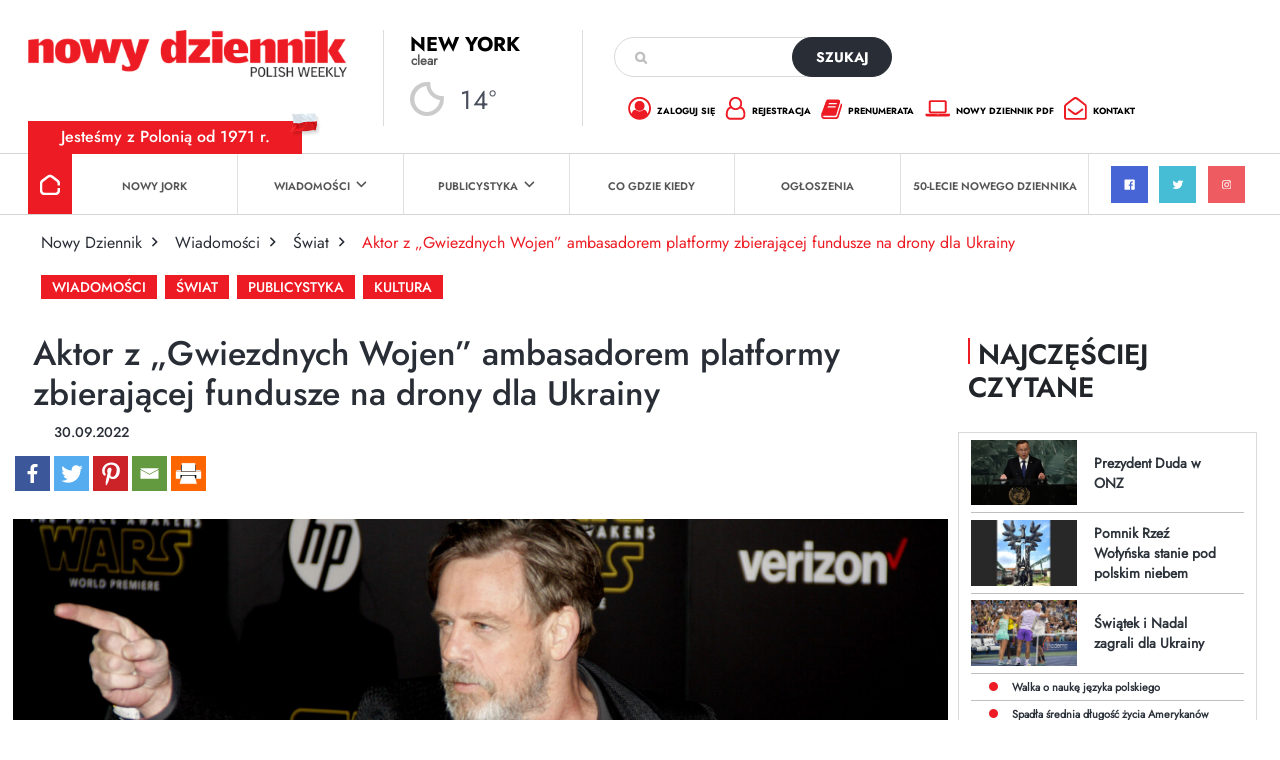

--- FILE ---
content_type: text/html; charset=utf-8
request_url: https://www.google.com/recaptcha/api2/anchor?ar=1&k=6Lc9Q4kpAAAAALKDHp35rbm9L3R0Cr8FXmC3rZHO&co=aHR0cHM6Ly9kemllbm5pay5jb206NDQz&hl=en&v=N67nZn4AqZkNcbeMu4prBgzg&size=invisible&anchor-ms=20000&execute-ms=30000&cb=e87rvmkca0b
body_size: 48544
content:
<!DOCTYPE HTML><html dir="ltr" lang="en"><head><meta http-equiv="Content-Type" content="text/html; charset=UTF-8">
<meta http-equiv="X-UA-Compatible" content="IE=edge">
<title>reCAPTCHA</title>
<style type="text/css">
/* cyrillic-ext */
@font-face {
  font-family: 'Roboto';
  font-style: normal;
  font-weight: 400;
  font-stretch: 100%;
  src: url(//fonts.gstatic.com/s/roboto/v48/KFO7CnqEu92Fr1ME7kSn66aGLdTylUAMa3GUBHMdazTgWw.woff2) format('woff2');
  unicode-range: U+0460-052F, U+1C80-1C8A, U+20B4, U+2DE0-2DFF, U+A640-A69F, U+FE2E-FE2F;
}
/* cyrillic */
@font-face {
  font-family: 'Roboto';
  font-style: normal;
  font-weight: 400;
  font-stretch: 100%;
  src: url(//fonts.gstatic.com/s/roboto/v48/KFO7CnqEu92Fr1ME7kSn66aGLdTylUAMa3iUBHMdazTgWw.woff2) format('woff2');
  unicode-range: U+0301, U+0400-045F, U+0490-0491, U+04B0-04B1, U+2116;
}
/* greek-ext */
@font-face {
  font-family: 'Roboto';
  font-style: normal;
  font-weight: 400;
  font-stretch: 100%;
  src: url(//fonts.gstatic.com/s/roboto/v48/KFO7CnqEu92Fr1ME7kSn66aGLdTylUAMa3CUBHMdazTgWw.woff2) format('woff2');
  unicode-range: U+1F00-1FFF;
}
/* greek */
@font-face {
  font-family: 'Roboto';
  font-style: normal;
  font-weight: 400;
  font-stretch: 100%;
  src: url(//fonts.gstatic.com/s/roboto/v48/KFO7CnqEu92Fr1ME7kSn66aGLdTylUAMa3-UBHMdazTgWw.woff2) format('woff2');
  unicode-range: U+0370-0377, U+037A-037F, U+0384-038A, U+038C, U+038E-03A1, U+03A3-03FF;
}
/* math */
@font-face {
  font-family: 'Roboto';
  font-style: normal;
  font-weight: 400;
  font-stretch: 100%;
  src: url(//fonts.gstatic.com/s/roboto/v48/KFO7CnqEu92Fr1ME7kSn66aGLdTylUAMawCUBHMdazTgWw.woff2) format('woff2');
  unicode-range: U+0302-0303, U+0305, U+0307-0308, U+0310, U+0312, U+0315, U+031A, U+0326-0327, U+032C, U+032F-0330, U+0332-0333, U+0338, U+033A, U+0346, U+034D, U+0391-03A1, U+03A3-03A9, U+03B1-03C9, U+03D1, U+03D5-03D6, U+03F0-03F1, U+03F4-03F5, U+2016-2017, U+2034-2038, U+203C, U+2040, U+2043, U+2047, U+2050, U+2057, U+205F, U+2070-2071, U+2074-208E, U+2090-209C, U+20D0-20DC, U+20E1, U+20E5-20EF, U+2100-2112, U+2114-2115, U+2117-2121, U+2123-214F, U+2190, U+2192, U+2194-21AE, U+21B0-21E5, U+21F1-21F2, U+21F4-2211, U+2213-2214, U+2216-22FF, U+2308-230B, U+2310, U+2319, U+231C-2321, U+2336-237A, U+237C, U+2395, U+239B-23B7, U+23D0, U+23DC-23E1, U+2474-2475, U+25AF, U+25B3, U+25B7, U+25BD, U+25C1, U+25CA, U+25CC, U+25FB, U+266D-266F, U+27C0-27FF, U+2900-2AFF, U+2B0E-2B11, U+2B30-2B4C, U+2BFE, U+3030, U+FF5B, U+FF5D, U+1D400-1D7FF, U+1EE00-1EEFF;
}
/* symbols */
@font-face {
  font-family: 'Roboto';
  font-style: normal;
  font-weight: 400;
  font-stretch: 100%;
  src: url(//fonts.gstatic.com/s/roboto/v48/KFO7CnqEu92Fr1ME7kSn66aGLdTylUAMaxKUBHMdazTgWw.woff2) format('woff2');
  unicode-range: U+0001-000C, U+000E-001F, U+007F-009F, U+20DD-20E0, U+20E2-20E4, U+2150-218F, U+2190, U+2192, U+2194-2199, U+21AF, U+21E6-21F0, U+21F3, U+2218-2219, U+2299, U+22C4-22C6, U+2300-243F, U+2440-244A, U+2460-24FF, U+25A0-27BF, U+2800-28FF, U+2921-2922, U+2981, U+29BF, U+29EB, U+2B00-2BFF, U+4DC0-4DFF, U+FFF9-FFFB, U+10140-1018E, U+10190-1019C, U+101A0, U+101D0-101FD, U+102E0-102FB, U+10E60-10E7E, U+1D2C0-1D2D3, U+1D2E0-1D37F, U+1F000-1F0FF, U+1F100-1F1AD, U+1F1E6-1F1FF, U+1F30D-1F30F, U+1F315, U+1F31C, U+1F31E, U+1F320-1F32C, U+1F336, U+1F378, U+1F37D, U+1F382, U+1F393-1F39F, U+1F3A7-1F3A8, U+1F3AC-1F3AF, U+1F3C2, U+1F3C4-1F3C6, U+1F3CA-1F3CE, U+1F3D4-1F3E0, U+1F3ED, U+1F3F1-1F3F3, U+1F3F5-1F3F7, U+1F408, U+1F415, U+1F41F, U+1F426, U+1F43F, U+1F441-1F442, U+1F444, U+1F446-1F449, U+1F44C-1F44E, U+1F453, U+1F46A, U+1F47D, U+1F4A3, U+1F4B0, U+1F4B3, U+1F4B9, U+1F4BB, U+1F4BF, U+1F4C8-1F4CB, U+1F4D6, U+1F4DA, U+1F4DF, U+1F4E3-1F4E6, U+1F4EA-1F4ED, U+1F4F7, U+1F4F9-1F4FB, U+1F4FD-1F4FE, U+1F503, U+1F507-1F50B, U+1F50D, U+1F512-1F513, U+1F53E-1F54A, U+1F54F-1F5FA, U+1F610, U+1F650-1F67F, U+1F687, U+1F68D, U+1F691, U+1F694, U+1F698, U+1F6AD, U+1F6B2, U+1F6B9-1F6BA, U+1F6BC, U+1F6C6-1F6CF, U+1F6D3-1F6D7, U+1F6E0-1F6EA, U+1F6F0-1F6F3, U+1F6F7-1F6FC, U+1F700-1F7FF, U+1F800-1F80B, U+1F810-1F847, U+1F850-1F859, U+1F860-1F887, U+1F890-1F8AD, U+1F8B0-1F8BB, U+1F8C0-1F8C1, U+1F900-1F90B, U+1F93B, U+1F946, U+1F984, U+1F996, U+1F9E9, U+1FA00-1FA6F, U+1FA70-1FA7C, U+1FA80-1FA89, U+1FA8F-1FAC6, U+1FACE-1FADC, U+1FADF-1FAE9, U+1FAF0-1FAF8, U+1FB00-1FBFF;
}
/* vietnamese */
@font-face {
  font-family: 'Roboto';
  font-style: normal;
  font-weight: 400;
  font-stretch: 100%;
  src: url(//fonts.gstatic.com/s/roboto/v48/KFO7CnqEu92Fr1ME7kSn66aGLdTylUAMa3OUBHMdazTgWw.woff2) format('woff2');
  unicode-range: U+0102-0103, U+0110-0111, U+0128-0129, U+0168-0169, U+01A0-01A1, U+01AF-01B0, U+0300-0301, U+0303-0304, U+0308-0309, U+0323, U+0329, U+1EA0-1EF9, U+20AB;
}
/* latin-ext */
@font-face {
  font-family: 'Roboto';
  font-style: normal;
  font-weight: 400;
  font-stretch: 100%;
  src: url(//fonts.gstatic.com/s/roboto/v48/KFO7CnqEu92Fr1ME7kSn66aGLdTylUAMa3KUBHMdazTgWw.woff2) format('woff2');
  unicode-range: U+0100-02BA, U+02BD-02C5, U+02C7-02CC, U+02CE-02D7, U+02DD-02FF, U+0304, U+0308, U+0329, U+1D00-1DBF, U+1E00-1E9F, U+1EF2-1EFF, U+2020, U+20A0-20AB, U+20AD-20C0, U+2113, U+2C60-2C7F, U+A720-A7FF;
}
/* latin */
@font-face {
  font-family: 'Roboto';
  font-style: normal;
  font-weight: 400;
  font-stretch: 100%;
  src: url(//fonts.gstatic.com/s/roboto/v48/KFO7CnqEu92Fr1ME7kSn66aGLdTylUAMa3yUBHMdazQ.woff2) format('woff2');
  unicode-range: U+0000-00FF, U+0131, U+0152-0153, U+02BB-02BC, U+02C6, U+02DA, U+02DC, U+0304, U+0308, U+0329, U+2000-206F, U+20AC, U+2122, U+2191, U+2193, U+2212, U+2215, U+FEFF, U+FFFD;
}
/* cyrillic-ext */
@font-face {
  font-family: 'Roboto';
  font-style: normal;
  font-weight: 500;
  font-stretch: 100%;
  src: url(//fonts.gstatic.com/s/roboto/v48/KFO7CnqEu92Fr1ME7kSn66aGLdTylUAMa3GUBHMdazTgWw.woff2) format('woff2');
  unicode-range: U+0460-052F, U+1C80-1C8A, U+20B4, U+2DE0-2DFF, U+A640-A69F, U+FE2E-FE2F;
}
/* cyrillic */
@font-face {
  font-family: 'Roboto';
  font-style: normal;
  font-weight: 500;
  font-stretch: 100%;
  src: url(//fonts.gstatic.com/s/roboto/v48/KFO7CnqEu92Fr1ME7kSn66aGLdTylUAMa3iUBHMdazTgWw.woff2) format('woff2');
  unicode-range: U+0301, U+0400-045F, U+0490-0491, U+04B0-04B1, U+2116;
}
/* greek-ext */
@font-face {
  font-family: 'Roboto';
  font-style: normal;
  font-weight: 500;
  font-stretch: 100%;
  src: url(//fonts.gstatic.com/s/roboto/v48/KFO7CnqEu92Fr1ME7kSn66aGLdTylUAMa3CUBHMdazTgWw.woff2) format('woff2');
  unicode-range: U+1F00-1FFF;
}
/* greek */
@font-face {
  font-family: 'Roboto';
  font-style: normal;
  font-weight: 500;
  font-stretch: 100%;
  src: url(//fonts.gstatic.com/s/roboto/v48/KFO7CnqEu92Fr1ME7kSn66aGLdTylUAMa3-UBHMdazTgWw.woff2) format('woff2');
  unicode-range: U+0370-0377, U+037A-037F, U+0384-038A, U+038C, U+038E-03A1, U+03A3-03FF;
}
/* math */
@font-face {
  font-family: 'Roboto';
  font-style: normal;
  font-weight: 500;
  font-stretch: 100%;
  src: url(//fonts.gstatic.com/s/roboto/v48/KFO7CnqEu92Fr1ME7kSn66aGLdTylUAMawCUBHMdazTgWw.woff2) format('woff2');
  unicode-range: U+0302-0303, U+0305, U+0307-0308, U+0310, U+0312, U+0315, U+031A, U+0326-0327, U+032C, U+032F-0330, U+0332-0333, U+0338, U+033A, U+0346, U+034D, U+0391-03A1, U+03A3-03A9, U+03B1-03C9, U+03D1, U+03D5-03D6, U+03F0-03F1, U+03F4-03F5, U+2016-2017, U+2034-2038, U+203C, U+2040, U+2043, U+2047, U+2050, U+2057, U+205F, U+2070-2071, U+2074-208E, U+2090-209C, U+20D0-20DC, U+20E1, U+20E5-20EF, U+2100-2112, U+2114-2115, U+2117-2121, U+2123-214F, U+2190, U+2192, U+2194-21AE, U+21B0-21E5, U+21F1-21F2, U+21F4-2211, U+2213-2214, U+2216-22FF, U+2308-230B, U+2310, U+2319, U+231C-2321, U+2336-237A, U+237C, U+2395, U+239B-23B7, U+23D0, U+23DC-23E1, U+2474-2475, U+25AF, U+25B3, U+25B7, U+25BD, U+25C1, U+25CA, U+25CC, U+25FB, U+266D-266F, U+27C0-27FF, U+2900-2AFF, U+2B0E-2B11, U+2B30-2B4C, U+2BFE, U+3030, U+FF5B, U+FF5D, U+1D400-1D7FF, U+1EE00-1EEFF;
}
/* symbols */
@font-face {
  font-family: 'Roboto';
  font-style: normal;
  font-weight: 500;
  font-stretch: 100%;
  src: url(//fonts.gstatic.com/s/roboto/v48/KFO7CnqEu92Fr1ME7kSn66aGLdTylUAMaxKUBHMdazTgWw.woff2) format('woff2');
  unicode-range: U+0001-000C, U+000E-001F, U+007F-009F, U+20DD-20E0, U+20E2-20E4, U+2150-218F, U+2190, U+2192, U+2194-2199, U+21AF, U+21E6-21F0, U+21F3, U+2218-2219, U+2299, U+22C4-22C6, U+2300-243F, U+2440-244A, U+2460-24FF, U+25A0-27BF, U+2800-28FF, U+2921-2922, U+2981, U+29BF, U+29EB, U+2B00-2BFF, U+4DC0-4DFF, U+FFF9-FFFB, U+10140-1018E, U+10190-1019C, U+101A0, U+101D0-101FD, U+102E0-102FB, U+10E60-10E7E, U+1D2C0-1D2D3, U+1D2E0-1D37F, U+1F000-1F0FF, U+1F100-1F1AD, U+1F1E6-1F1FF, U+1F30D-1F30F, U+1F315, U+1F31C, U+1F31E, U+1F320-1F32C, U+1F336, U+1F378, U+1F37D, U+1F382, U+1F393-1F39F, U+1F3A7-1F3A8, U+1F3AC-1F3AF, U+1F3C2, U+1F3C4-1F3C6, U+1F3CA-1F3CE, U+1F3D4-1F3E0, U+1F3ED, U+1F3F1-1F3F3, U+1F3F5-1F3F7, U+1F408, U+1F415, U+1F41F, U+1F426, U+1F43F, U+1F441-1F442, U+1F444, U+1F446-1F449, U+1F44C-1F44E, U+1F453, U+1F46A, U+1F47D, U+1F4A3, U+1F4B0, U+1F4B3, U+1F4B9, U+1F4BB, U+1F4BF, U+1F4C8-1F4CB, U+1F4D6, U+1F4DA, U+1F4DF, U+1F4E3-1F4E6, U+1F4EA-1F4ED, U+1F4F7, U+1F4F9-1F4FB, U+1F4FD-1F4FE, U+1F503, U+1F507-1F50B, U+1F50D, U+1F512-1F513, U+1F53E-1F54A, U+1F54F-1F5FA, U+1F610, U+1F650-1F67F, U+1F687, U+1F68D, U+1F691, U+1F694, U+1F698, U+1F6AD, U+1F6B2, U+1F6B9-1F6BA, U+1F6BC, U+1F6C6-1F6CF, U+1F6D3-1F6D7, U+1F6E0-1F6EA, U+1F6F0-1F6F3, U+1F6F7-1F6FC, U+1F700-1F7FF, U+1F800-1F80B, U+1F810-1F847, U+1F850-1F859, U+1F860-1F887, U+1F890-1F8AD, U+1F8B0-1F8BB, U+1F8C0-1F8C1, U+1F900-1F90B, U+1F93B, U+1F946, U+1F984, U+1F996, U+1F9E9, U+1FA00-1FA6F, U+1FA70-1FA7C, U+1FA80-1FA89, U+1FA8F-1FAC6, U+1FACE-1FADC, U+1FADF-1FAE9, U+1FAF0-1FAF8, U+1FB00-1FBFF;
}
/* vietnamese */
@font-face {
  font-family: 'Roboto';
  font-style: normal;
  font-weight: 500;
  font-stretch: 100%;
  src: url(//fonts.gstatic.com/s/roboto/v48/KFO7CnqEu92Fr1ME7kSn66aGLdTylUAMa3OUBHMdazTgWw.woff2) format('woff2');
  unicode-range: U+0102-0103, U+0110-0111, U+0128-0129, U+0168-0169, U+01A0-01A1, U+01AF-01B0, U+0300-0301, U+0303-0304, U+0308-0309, U+0323, U+0329, U+1EA0-1EF9, U+20AB;
}
/* latin-ext */
@font-face {
  font-family: 'Roboto';
  font-style: normal;
  font-weight: 500;
  font-stretch: 100%;
  src: url(//fonts.gstatic.com/s/roboto/v48/KFO7CnqEu92Fr1ME7kSn66aGLdTylUAMa3KUBHMdazTgWw.woff2) format('woff2');
  unicode-range: U+0100-02BA, U+02BD-02C5, U+02C7-02CC, U+02CE-02D7, U+02DD-02FF, U+0304, U+0308, U+0329, U+1D00-1DBF, U+1E00-1E9F, U+1EF2-1EFF, U+2020, U+20A0-20AB, U+20AD-20C0, U+2113, U+2C60-2C7F, U+A720-A7FF;
}
/* latin */
@font-face {
  font-family: 'Roboto';
  font-style: normal;
  font-weight: 500;
  font-stretch: 100%;
  src: url(//fonts.gstatic.com/s/roboto/v48/KFO7CnqEu92Fr1ME7kSn66aGLdTylUAMa3yUBHMdazQ.woff2) format('woff2');
  unicode-range: U+0000-00FF, U+0131, U+0152-0153, U+02BB-02BC, U+02C6, U+02DA, U+02DC, U+0304, U+0308, U+0329, U+2000-206F, U+20AC, U+2122, U+2191, U+2193, U+2212, U+2215, U+FEFF, U+FFFD;
}
/* cyrillic-ext */
@font-face {
  font-family: 'Roboto';
  font-style: normal;
  font-weight: 900;
  font-stretch: 100%;
  src: url(//fonts.gstatic.com/s/roboto/v48/KFO7CnqEu92Fr1ME7kSn66aGLdTylUAMa3GUBHMdazTgWw.woff2) format('woff2');
  unicode-range: U+0460-052F, U+1C80-1C8A, U+20B4, U+2DE0-2DFF, U+A640-A69F, U+FE2E-FE2F;
}
/* cyrillic */
@font-face {
  font-family: 'Roboto';
  font-style: normal;
  font-weight: 900;
  font-stretch: 100%;
  src: url(//fonts.gstatic.com/s/roboto/v48/KFO7CnqEu92Fr1ME7kSn66aGLdTylUAMa3iUBHMdazTgWw.woff2) format('woff2');
  unicode-range: U+0301, U+0400-045F, U+0490-0491, U+04B0-04B1, U+2116;
}
/* greek-ext */
@font-face {
  font-family: 'Roboto';
  font-style: normal;
  font-weight: 900;
  font-stretch: 100%;
  src: url(//fonts.gstatic.com/s/roboto/v48/KFO7CnqEu92Fr1ME7kSn66aGLdTylUAMa3CUBHMdazTgWw.woff2) format('woff2');
  unicode-range: U+1F00-1FFF;
}
/* greek */
@font-face {
  font-family: 'Roboto';
  font-style: normal;
  font-weight: 900;
  font-stretch: 100%;
  src: url(//fonts.gstatic.com/s/roboto/v48/KFO7CnqEu92Fr1ME7kSn66aGLdTylUAMa3-UBHMdazTgWw.woff2) format('woff2');
  unicode-range: U+0370-0377, U+037A-037F, U+0384-038A, U+038C, U+038E-03A1, U+03A3-03FF;
}
/* math */
@font-face {
  font-family: 'Roboto';
  font-style: normal;
  font-weight: 900;
  font-stretch: 100%;
  src: url(//fonts.gstatic.com/s/roboto/v48/KFO7CnqEu92Fr1ME7kSn66aGLdTylUAMawCUBHMdazTgWw.woff2) format('woff2');
  unicode-range: U+0302-0303, U+0305, U+0307-0308, U+0310, U+0312, U+0315, U+031A, U+0326-0327, U+032C, U+032F-0330, U+0332-0333, U+0338, U+033A, U+0346, U+034D, U+0391-03A1, U+03A3-03A9, U+03B1-03C9, U+03D1, U+03D5-03D6, U+03F0-03F1, U+03F4-03F5, U+2016-2017, U+2034-2038, U+203C, U+2040, U+2043, U+2047, U+2050, U+2057, U+205F, U+2070-2071, U+2074-208E, U+2090-209C, U+20D0-20DC, U+20E1, U+20E5-20EF, U+2100-2112, U+2114-2115, U+2117-2121, U+2123-214F, U+2190, U+2192, U+2194-21AE, U+21B0-21E5, U+21F1-21F2, U+21F4-2211, U+2213-2214, U+2216-22FF, U+2308-230B, U+2310, U+2319, U+231C-2321, U+2336-237A, U+237C, U+2395, U+239B-23B7, U+23D0, U+23DC-23E1, U+2474-2475, U+25AF, U+25B3, U+25B7, U+25BD, U+25C1, U+25CA, U+25CC, U+25FB, U+266D-266F, U+27C0-27FF, U+2900-2AFF, U+2B0E-2B11, U+2B30-2B4C, U+2BFE, U+3030, U+FF5B, U+FF5D, U+1D400-1D7FF, U+1EE00-1EEFF;
}
/* symbols */
@font-face {
  font-family: 'Roboto';
  font-style: normal;
  font-weight: 900;
  font-stretch: 100%;
  src: url(//fonts.gstatic.com/s/roboto/v48/KFO7CnqEu92Fr1ME7kSn66aGLdTylUAMaxKUBHMdazTgWw.woff2) format('woff2');
  unicode-range: U+0001-000C, U+000E-001F, U+007F-009F, U+20DD-20E0, U+20E2-20E4, U+2150-218F, U+2190, U+2192, U+2194-2199, U+21AF, U+21E6-21F0, U+21F3, U+2218-2219, U+2299, U+22C4-22C6, U+2300-243F, U+2440-244A, U+2460-24FF, U+25A0-27BF, U+2800-28FF, U+2921-2922, U+2981, U+29BF, U+29EB, U+2B00-2BFF, U+4DC0-4DFF, U+FFF9-FFFB, U+10140-1018E, U+10190-1019C, U+101A0, U+101D0-101FD, U+102E0-102FB, U+10E60-10E7E, U+1D2C0-1D2D3, U+1D2E0-1D37F, U+1F000-1F0FF, U+1F100-1F1AD, U+1F1E6-1F1FF, U+1F30D-1F30F, U+1F315, U+1F31C, U+1F31E, U+1F320-1F32C, U+1F336, U+1F378, U+1F37D, U+1F382, U+1F393-1F39F, U+1F3A7-1F3A8, U+1F3AC-1F3AF, U+1F3C2, U+1F3C4-1F3C6, U+1F3CA-1F3CE, U+1F3D4-1F3E0, U+1F3ED, U+1F3F1-1F3F3, U+1F3F5-1F3F7, U+1F408, U+1F415, U+1F41F, U+1F426, U+1F43F, U+1F441-1F442, U+1F444, U+1F446-1F449, U+1F44C-1F44E, U+1F453, U+1F46A, U+1F47D, U+1F4A3, U+1F4B0, U+1F4B3, U+1F4B9, U+1F4BB, U+1F4BF, U+1F4C8-1F4CB, U+1F4D6, U+1F4DA, U+1F4DF, U+1F4E3-1F4E6, U+1F4EA-1F4ED, U+1F4F7, U+1F4F9-1F4FB, U+1F4FD-1F4FE, U+1F503, U+1F507-1F50B, U+1F50D, U+1F512-1F513, U+1F53E-1F54A, U+1F54F-1F5FA, U+1F610, U+1F650-1F67F, U+1F687, U+1F68D, U+1F691, U+1F694, U+1F698, U+1F6AD, U+1F6B2, U+1F6B9-1F6BA, U+1F6BC, U+1F6C6-1F6CF, U+1F6D3-1F6D7, U+1F6E0-1F6EA, U+1F6F0-1F6F3, U+1F6F7-1F6FC, U+1F700-1F7FF, U+1F800-1F80B, U+1F810-1F847, U+1F850-1F859, U+1F860-1F887, U+1F890-1F8AD, U+1F8B0-1F8BB, U+1F8C0-1F8C1, U+1F900-1F90B, U+1F93B, U+1F946, U+1F984, U+1F996, U+1F9E9, U+1FA00-1FA6F, U+1FA70-1FA7C, U+1FA80-1FA89, U+1FA8F-1FAC6, U+1FACE-1FADC, U+1FADF-1FAE9, U+1FAF0-1FAF8, U+1FB00-1FBFF;
}
/* vietnamese */
@font-face {
  font-family: 'Roboto';
  font-style: normal;
  font-weight: 900;
  font-stretch: 100%;
  src: url(//fonts.gstatic.com/s/roboto/v48/KFO7CnqEu92Fr1ME7kSn66aGLdTylUAMa3OUBHMdazTgWw.woff2) format('woff2');
  unicode-range: U+0102-0103, U+0110-0111, U+0128-0129, U+0168-0169, U+01A0-01A1, U+01AF-01B0, U+0300-0301, U+0303-0304, U+0308-0309, U+0323, U+0329, U+1EA0-1EF9, U+20AB;
}
/* latin-ext */
@font-face {
  font-family: 'Roboto';
  font-style: normal;
  font-weight: 900;
  font-stretch: 100%;
  src: url(//fonts.gstatic.com/s/roboto/v48/KFO7CnqEu92Fr1ME7kSn66aGLdTylUAMa3KUBHMdazTgWw.woff2) format('woff2');
  unicode-range: U+0100-02BA, U+02BD-02C5, U+02C7-02CC, U+02CE-02D7, U+02DD-02FF, U+0304, U+0308, U+0329, U+1D00-1DBF, U+1E00-1E9F, U+1EF2-1EFF, U+2020, U+20A0-20AB, U+20AD-20C0, U+2113, U+2C60-2C7F, U+A720-A7FF;
}
/* latin */
@font-face {
  font-family: 'Roboto';
  font-style: normal;
  font-weight: 900;
  font-stretch: 100%;
  src: url(//fonts.gstatic.com/s/roboto/v48/KFO7CnqEu92Fr1ME7kSn66aGLdTylUAMa3yUBHMdazQ.woff2) format('woff2');
  unicode-range: U+0000-00FF, U+0131, U+0152-0153, U+02BB-02BC, U+02C6, U+02DA, U+02DC, U+0304, U+0308, U+0329, U+2000-206F, U+20AC, U+2122, U+2191, U+2193, U+2212, U+2215, U+FEFF, U+FFFD;
}

</style>
<link rel="stylesheet" type="text/css" href="https://www.gstatic.com/recaptcha/releases/N67nZn4AqZkNcbeMu4prBgzg/styles__ltr.css">
<script nonce="V7k5cCuDww8SGFZrvC25Eg" type="text/javascript">window['__recaptcha_api'] = 'https://www.google.com/recaptcha/api2/';</script>
<script type="text/javascript" src="https://www.gstatic.com/recaptcha/releases/N67nZn4AqZkNcbeMu4prBgzg/recaptcha__en.js" nonce="V7k5cCuDww8SGFZrvC25Eg">
      
    </script></head>
<body><div id="rc-anchor-alert" class="rc-anchor-alert"></div>
<input type="hidden" id="recaptcha-token" value="[base64]">
<script type="text/javascript" nonce="V7k5cCuDww8SGFZrvC25Eg">
      recaptcha.anchor.Main.init("[\x22ainput\x22,[\x22bgdata\x22,\x22\x22,\[base64]/[base64]/[base64]/[base64]/[base64]/UltsKytdPUU6KEU8MjA0OD9SW2wrK109RT4+NnwxOTI6KChFJjY0NTEyKT09NTUyOTYmJk0rMTxjLmxlbmd0aCYmKGMuY2hhckNvZGVBdChNKzEpJjY0NTEyKT09NTYzMjA/[base64]/[base64]/[base64]/[base64]/[base64]/[base64]/[base64]\x22,\[base64]\\u003d\\u003d\x22,\x22dMOfwoPDmcKiL8OKwqHCg8KXw7vCgB7DocORBnBBUkbChEhnwq5Rwqksw4fCg3tOIcKDV8OrA8OTwrE0T8OnwpDCuMKnASLDvcK/w5MYNcKUWHJdwoBrEcOCRis3SlcXw4s/SwZEVcOHRMO7V8Oxwq/[base64]/PGnDiMOWwrQAWUvDiMORMiXCicKvSwjDm8KzwpBlwqDDsFLDmQxlw6swH8OiwrxPw4N0MsOxWVgRYk4qTsOWb3ABeMOdw5MTXA7Dol/Cty0RTzwUw6vCqsKoRsK1w6FuEsKbwrYmTQbCi0bChUBOwrhKw4XCqRHCp8Kdw73DljvCnFTCvzohPMOjUsKowpcqfHfDoMKgA8KCwoPCnDMuw5HDhMKEVTV0wqohScKmw5RTw47DtAHDk2nDj3nDqRoxw5JBPxnCl1DDncK6w7hgaTzDu8KUdhY+wq/DhcKGw5DDighBZcKUwrRfw4MnI8OGIcOFWcK5wqADKsOOJMKGU8O0worCoMKPTTUmajB/[base64]/DssKBwpJEWkoUcMOACwdWwrbCisKLTsK6H8KBw5vCsMOnP8KvQ8KEw6bCv8OVwqpFw43CpWghZABDYcK3dMKkZnrDjcO6w4J8EiYcw7zCi8KmTcK+PnLCvMOffWN+wqwpScKNF8KQwoIhw7wlKcONw593woMxwpzDjsO0Lg0HHMO9WjfCvnHCv8OtwpROwow9wo0/w6rDmMOJw5HCtGjDswXDu8O0cMKdPz1mR1jDhA/Dl8KwOWdeWwpIL1zCqyt5WHkSw5fCgcK5PsKePSEJw6zDuUDDhwTCgcOew7XCny4AdsOkwr0zSMKdTifCmF7CpMKBwrhzwoLDkmnCqsKeflMPw5rDvMO4b8OqCsO+wpLDqmfCqWAnQVzCrcONwpXCpMKDNE/DusOawr3CqEJzaU3CnMOKM8KGD1HDuMOaJsOHHE7DisO9KMKlTQvDqcKFN8Oxw5wgw4NowqnCmcOoEsKlw7kCw798S2XCqMObf8KFwoHCmsOhw51Fw4vCpcK4UGwswrfCnMOXwoBVw7jDlMKOw7w1wpLCqUrDl1FXHEl3w6oewpzCtVPDmT/CtlhjU0oOO8OMNcOAwqjCsTfDkBPCsMOOR3Mab8KjVicVw5kXQ1xVwrMhwrzCnsKtw53DjcOtAgFgw6vCosOXwrB5F8KvEzfCgMOPw4w9wrgXZgHDsMOAcCJQIizDjS/[base64]/[base64]/CqsKAUR1sdyUAw4EJAHPCtsKwZcKXw7xgwoDCh8OCV3bCvjx+MzQNf8KpwrvCjH3CrMOMwp8cXRUzwod1McOIMcOywoV+WA4YccKJw7ArBlVFNRPDmBbDuMOZC8O4w5YAw548S8Ouw5xvKMOMwo0GMCrCk8KZdMOOw4/DoMOTwqjDiBvDq8OJw41XC8ORWsOySQbCjRrCscKBc2TDl8KFfcK2GVzDgsO6DTUXw7vDusK/KsO4PGrChQ3DvcKcwq/DskY7bHQMwpcMwos5w7rChXTDm8KWwonDpxIkET06wrU8JCIUXB7CvMO7OMKQOWNQMhPDpMK6ElrDlcKQcW3DhMOQC8OmwqUZwpI8QT3CrMKEwpXCrsOuw4zDhsOYw4DCscOywqPCpsOkZsOGSQ7DplHCuMOlb8OZwp8HfAJJOgvDtCMtXlvCoQt/w4MYa35FDMKowrvDmMOSwpvCiULDqnTCqmteacOvQMKcwqx+GGfCvX1Rw6J0wqrCkRVFwo3CsQTDtFcAQR/Djy3DvSlQw6ADW8KRIsKKDmXDrMOlwo7CtcK6wovDt8OQGcKJbMOxwpNAwrjDocKgwqA2wpLDi8KdJ1XCpTMxwqfDrCLCmkXCscKHw6MbwrvCukfCtAtqOsOGw4/CtMOoGw7ClsORwpMAw7bCoxnCv8O2WcOfwo/CjcKDwrUhOMOKDsOrw5XDjxLCk8ORwpfCi0/DmRssccOKVsK6YcKTw640wpfDhCESLMOIw4zDuUxkHcKTwpHDj8OtecKVw6XCiMKfw7hJWihmwr5WU8KSw6rDnUISwq3CjhbCg1jDpcOpw6EvcMKewqdgEBJ9w7vDolRac2hMRcKFAcKAbArCgynCoXU6Wz4ow43DlWA5fcOSB8K0Wk/Dh3plI8OLw6IjVsOjwoJ8RsKqwrnCjGkoR190PwUoM8K5w4DDh8KTbcK0w7how4/[base64]/KG5fwo5sw4LCgMO5ew7Dt1IewrjDt8Orwp1YwofDlsOYw7rDqkXDj355w7HCqsKlwpldJjp8w5Ftwpsmw5fCiytTUQ/DijrDlzctICwBd8OEAVdSwrViey9FbxnDv1wjwpjDoMKewpoqAivDrkgiwrgjw57CtRAyecKZdx1+wrZcEcOGw5Qaw6fCk0RhwoTDssOBIDjDnB7DmkBPwoojIsKvw6gywr3Ct8Ofw6TChhxWasK/[base64]/ChGBDfXHDlz3DmcKNwqsDwqsCNWl+RcKEw59hwqd1wpI0bFhGRsKzwpN3w4PDosOXIcOadWR5V8OcYQp7eW3CksKXFcKWBsOLSsOZwr/Cv8ONwrcTw5gZwqHCk0BCYFtjwpbDiMK4wpVPw6U0WXsyw4nDg0nDqMOcbU7Cn8OXw73CuyrDq0fDmcKwMMO0QcO3WcKQwr9Xwq1tGlXCh8O8ScOyMzZXGMKEDMKbwr/CuMOHw44cVHLDnsKdwoRCTcKIw5jDk37DuXdRwqgEw7k8woDCq1Mfw7vDslTDjMODQ0g1MWtSw77DhEYow59FJAE2XitJwqBhw6DCthvDvCfChmNyw70Qwqxjw6tzb8O8KVvDpkzDk8O2wrJIC0VYwr7CqBAFZsOpNMKKJMOyMm4IK8O2BQpQwpoLwo1FWcKywo/ClMK6ZcOcw6jDpEhfGHPCv1rDkMKgak/DjMO9AzUiIsOswo5xZmDDhAbCiXzClsOcFHnCrcO+w6MHXRpZIEvDoUbCtcOmDy1lw51+AhHDj8KTw4h9w5UaWcKjw6wFw5bCt8OMw4IcHQF4ETbDuMK4VzHCpMK3w7nChsKTw4oHAMKPLnlASUbCkMOVwrosAH3CiMOjwq98QjVYwr0IN3/DvxHCiklBw4XDp17Cn8KSGsK/w5w9w5QuRz4HSyx5w6XCrCVPw6vCiDPCmit5ZwvCnsOwQWHCjMO1aMO9wp8BwqnCnm1/wrxNw6oIw6PCo8KEfmXCl8O8w6nDsDTCg8Oyw6/DocKDZsKjw4HDiBExD8Oqw5hLG2VQwpvDhSDCpQgHF0bClRfCphVdPsOcFjsXwrsuw59LwqrCqh/DrCzCm8KcZ3d9N8O/XyLDi3MRFX4xwobDi8OaEBJce8KMbcKcw4YRw4bDusOaw7p/egUMJVhTCMOPd8KZH8OEGhPDlQfDg2rClE0OFTIjw61IGnnDsUASM8OXwroLb8Kkw41IwrRyw7zCksK9wrTDqjTDj2/[base64]/CqRN1w6jDl8OxHMO+ThkTIhrCvGHCn8K6woDDg8Oowo3DvMOgwo16w5jCgMOVdCUUwoFhwr/[base64]/[base64]/Cg2JiOwMIw67DtiEZwrbDhcK/wr3DtV4rw7sHEVbCoD1bworDlsOiMR/[base64]/w4c6cWrDkcOGYsKVC8OTZsOURErCjUzDlwrDtSMwLHcHXnAgw7wqw5LCmxvDiMKsSDAjOyDDgcKVw741w7lhYhzDtsONwr7CgMOrw5nCinfDu8O5w7d6wrHDjMKGwr1wDz/CmcKvQsK5FcKbY8KDL8Kfc8KZUgVEYBrCrHHCksO0blLCp8Kpw6/ChcOow7TCvzDCsyQSw6TCnV4aby/[base64]/DqMOQwqBiw6jDoMO6AsOUwrUPwr7CsztlwpbDjGvClgg/[base64]/[base64]/bxxDwrfDtgoew6vDisKmwrzCtRJFIWjCh8OZDsOVwpobRncPe8K6M8OFGyZhWkvDs8Ojcn99wo1NwpAkA8KFw6vDnsO8MMKtw49RUcOAwq/[base64]/CtsKlw78Bw5/DgTrClsOnPBDCgsK8Ww0/wpDDm8Krw7kBwqDCjW3CoMOqw6Ubwp3Ct8KpL8OEw6gcY1wpK3HDisO0IMORw63DoU3CnsKvwpvCh8Okwq3Dlyd/fTjCuSDCh14dLiFHwosNWMKCN1lYw7/CiRPDtnPCp8KgGsKSw6Y+Z8OzwqbCkkfDjSIuw6bCh8KMJWpQwpDDsWdkZMO3E3bCncKkYMOWwqdawqsowopEw7DDsC/DnsKjwrUtw5jCk8KQw4dTQxvCswrCgsO3w5dtw7fChTrDgcODwpXCtyxXfcK5woo9w5Q2w7B2SWvDoFNbUz7CqMO7wqPCvGtkw74Gw5gEwobCpsOfUsKxOnHDtsOtw63DjcOTCsKEdFjDtXUaQMKvd1F/w4DDlw3Cv8OYwoo+Ex0Fwpcmw63CkMOGwqXDh8Kyw5N4C8O2w7Rvw5XDhMOzKsKmwosdZFfCj0LCusKjw7/DuC8sw69vV8KWw6bDusOySsKfw6kzw4vDswIXInEEJkdtH17Ch8OYwpR9CGnDmcOpNQLChkxIwrfDjMK+w57ClsK6QiYhPw94bHRJWgvDqMOUeCI/wqfDp0/DjMOcH1h9w7RSw4h/w5/[base64]/[base64]/Cq0MkIsOECsOjQHoywrLDkzt4w7YDSh0xMVsCPcKkV24Fw54ow67Dqy0veiTCr3jCqsKZeHwqw5Frw65eN8Oua2Bbw4XDmcKwwrkzw4nDtk/[base64]/[base64]/CsADDncK3w6sbJWnDjcOOGE7DpzQ6e8KCakoSw4HCkkPCucK3w6p2w6gOZ8OFRXjCq8KQwr9tG3/[base64]/M8KrwrDDjDDDpsKTw6Y8IsOwF2nDkGd5wrQ9ScK0MwdIMcOew7cAaG7DvjfCi33CtFDCumtDwpgzw7PDjhHCqA4SwrNcw7/CsBnDkcOdUlXCoGPDjsORwoDDj8K4KUnDtsK9w60fwpTDiMK3w7fDj2dRNzVfw41iwrFyFDDChh0rw4zClsO1DxgsL8K8wprChVU6w6d8cMONwrZNQDDCmHDDnsOSYMOYT0ImP8KQwpgHwq/CtyNgLVAaPCBNw7vCo1Blw507wocYJB/DqsKIwo3CjhdHOcKaFMO8wqAYZWxZwpA8M8K6UcOuTE1JOxfDsMKUwqbCkMKbQMO6w6/Clyciwr3DgcKTR8KZwrI1wobDnQMuwp7CsMO2CsO4BcKfwqnCsMKbHcOrwrBBw4PDpsKJdxYDwrfCmj5jw4JYEjNowp7DjwHDoG/[base64]/w6Bfw5jDi0HDrMKew7nDq8OYBMK5d8OEeRYQwqXCkh3CpwjDq35Fw4UJwrnCtsKSwqxEM8K/Z8O5w5/DvsK2VMKnwpbCknvCkALCkRnCmRZrw4BcfMKtw7xlSF8XwrrDslBQXCfDhw7Ch8OHVG5Ww7vClyPDv1I5w5xbwo3CoMKGwrt9Z8OnIsKbfsKBw6cuwpnChTY4H8KBP8KKw67CgcKGwq/DpMKNccKrw6zCvsODw5bCoMOvw6YcwqxTdTwqH8O0w4DDn8OVJBNqKEUIw6IGGiTCqsO8PcOCw5rCv8Oqw6fDpMONHMOUXC/DusKXAcOaRCPDmsKRwod6wp/DocOXw7TDiQPChWnDs8KSSyLCjX7Dr18/wqHDo8O0wqYYwqnClsKBNcKmwqDCmcKkwp1uaMKDwpvDnBTDtG3DnQPChTbDkMOua8KZwqjChsOvwq/[base64]/Ci0rDj8KrTcKhJUHCn8OMPwFdXjQIL3cEwo7Ds1HCqDQAw7/[base64]/[base64]/DuMKdXThOwr16woHDt29VwoHDv8OLwpQww41wwr3CncOecQHDoA/DjMO/wo51w584WcOcw5DDlX7CrsOqw6LDlMOSQDbDi8Oiw5bClSHChcKicE/[base64]/CgEvDhSQdD8OME8O4w59FOsKNw5VPchnDlENqwpPDrhHDnENaUVLDoMO3DMK7H8OGw5pYw7EAfsKeGUZAw4TDjMOyw6zCoMKsMW1gIsOFa8K0w4jDgcOWKcKDGcKLw4ZkBsOqYMO5WsOOesOoecOsw4LCkjZqwqNdKcKwfVVbJ8KIwrzCkFnChilhwqvChzzCksOgw7/DnDXDq8O6w5nDpcOrQ8OBTQTCmMOkFcKyKRpDd21QVFjCm2pcwqfCuWfDhDTCrsO/CMK0ak47AVjDvcK0w5QvNS7Cq8Orwo3DvcO4w7c5McOowoVqasO9acKDWMKpw5DDqcKccH/CkjIPCwkAw4Qqb8OSch5zUsODwpzCi8OYwp19GMOYwoTCly80w4bDocOzw5jCusKZwpkpwqHCkXbDpwLCo8KpwqnCp8O9wojCrMOOwobCuMKeWEM2HMKOw51rwqA7cUXCp1DCn8KUwr3DqMOILMKcwrPCn8OzWlcNYyMpFsKddcOfw5TDpUHCjQMnw4rCj8K/w7DCmjjCv3nDpgPDvXLCgzsQw7I/wo01w7xrwpzDoRUaw6ZQw7XCk8KSNcKew4pQLcKjw6nChFfCmSQCbGh2dMONfWLDnsKvwpcgADTCo8K0cMOVGClawrNxeXVaCxYWwpBbSjkNw6E1woBqTsOZwo5vb8O9w6zCpwxZFsKOw73CmsKCEsOTbsKnVHbDhMO/wqxzw6kEwpEkXsK3wowkw6XDu8KHG8KnKEzDpcKbwrrDvsKxScOvBsOew5A1wp1FTUcswpLDhcOFwpjCkDfDiMK9w4p4w5/DkGnCgwMsOsOLwq3DtTxRK0/DhlwoOMKQIcKiWsKdF1TDiQ17wofCmMOWLWDCoGwGXsOuFcKZwqQ4eX3DpT5Vwq7CmC9nwp/DigkWU8K9b8OtH3zDqsOTwqXDqDnDpVgBPsOYw6zDssOyFTbCosKAA8OQw4ZwaQXCgEUWw6/Csmokw480wrAcw7nDqsKcwrfCqVMbw5HDuXg6NcKZDEkUd8OlQ2V2wpgSw4YrKRHDllrDlsKzw4NNw6fDi8O+w4pEw4pMw4Jawp/[base64]/DuyYBwqLDtSxLw5cUZsK/[base64]/E2gmVcKLGAXDkMK2w7kewqHDsC93w6UjwqkXwr1tWHVJPUEqDcO9TQnCslXDhcOGV1ptwqrDisORw6tGwobDgkVcfzQ3w7vCs8KjFcOmK8Kzw6lgbnnCpQvDhG55wq0rAMKxwo3DuMKDJMOkYWrDtsKNXsKPIcOCOUPCtMKsw7/ChSnCqlY8wpFrb8KxwqBHw7TCgMOoFBXCoMOhwoUUBh9ZwrALZxFsw4Rma8Oqw4nDm8OqOFU1GhvCmsKDw4bCl1/CvcOYT8KkKHjCrcKZB1HCk1JMNTJxSMKDw7XDt8KHwrDDsB9NKsOtD1LCkmMgwptpwqfCvMK+FQE2F8OIecO4cErDhQ3DkMKrFngtOFRxw5PCiR/DlkDDsR7DmMOgZMKlUcKGwprCusO5EjpbwozCkMOMHB5sw7/[base64]/dVvCtBbDsmfCoMOicsKmw4MwwqrDoDEOwq1nwo7CtXkXw7bDrEfDrMO8wqPDr8O1DMKaXCRWw5LDpTYJF8KKw5MowoZFwpNJMjwjf8K/[base64]/csOaZ2pawqLCpAzChAovB8O7w6x+dMOnXHB9wpg0VMK/eMK5WcOfDxwYw5NywpjDqsO2wqfDoMOFwpNEwpjDkcKPa8OpS8OxM1PCnG/Dr3PCtHt+wrnDk8OXwpIkwrbCmcOeKMOvwqh+w53CocKjw6/[base64]/CvMKXwrTDg8O2wpopNcOgw7zDom0nwpfDsMORwq/DmVALC8KVwrc1DyVODMOSw5vDi8KPwrNBahp3w49HwpHCnAHCiDJwecOPw7bCmRHCjMK/OsOxRcOdw5NQw7RHNj8nw5rCqybCq8OODsKIw7JYw5MEMsKIwppWwoLDuB5BLh4EaUJmw68iesKSw4I2w6zDsMOrw7tJw6zDtWrClsKswqzDpx/DmAkTw7UwLFnDo2wYw63DtGPCggvDssOjwrTCisKeLMODwrtHwrIqamdbUXFYw6UWw7vCkHfDssOjwq7CmMKdworCksKxdlRQNzoHb2RXGGnDgsKEw5oWw5MIFsKBScOww4XCicOeEMORwqHCr0xXOMOJDnPChG8jw7/DhQnCtGkAR8O4w4I/w4jCoEhQKzTDoMKTw6NHJcKdw7zDhMOjWMOQwroZIC7CvVPDty1sw5XCtWpLXsKjOX7DsAkUw5FTT8KXbcKCNsKJSWQCwoY4wpRUwrElw4Zzw77DjRZ5cnc4H8KEw7FiaMO9wp7Dl8OlNsKDw6PDqUh9GcOgRMOiUHLCqQJ/w45pwqzCumh/[base64]/[base64]/Du8OSO8O+InvDiMKsJSbDg3l/[base64]/BsK3w5d9ZsKiw5vDsnkETcKeNMOxKcOndcO8DTfCssOYRlQzPxtzw6xOOEUEPsK+w5wcYAhjw6kuw4nCnRLDtm9ewqtkUQTDtMOuwo0VTcKowrINw63DnH3CrW9OK1LDlcKETsODRnHDpnfCtRgKw4rDhExOJsK2wqFOaiHDsMOWwo3CjsOmw4LCqsKubcO/E8KjV8OaTMOVw7BwNsKpeRAIwrfDkl7CqcKLY8O7w7k/[base64]/CpQIqw65PNBUzw4/DmzREOkDCmDRhw4/CkDfCgVEXw6pkOsObw4bDgzXDjMKIw6wqwprCrAxjw5FTVcOXLsKSYMKndX3DkCdsDxQSR8OWRgYCw7bCuG/CgMKnwpjCm8ODWBcPw4tAwqV7InwGw7HDuWvDscKTAg3CqR3DlRzDhsKgHFZ6FncfwpbCkMO0NMKIwqbCnsKYDcKac8OcGC3CksORInnCmsOOfyU/w7cxYgUawpJ7wqQqLMKowpc6wpjCnMKEw4EiEGrDt3R9GC3DiGHDj8Khw7TDscO0d8O+wrLDo3ZNw7xDGMKbw41VJHTCnsKnBcK/wo0lw55/[base64]/DtjvDo8KwwpnCp2rDok7CrsObJ2VfG8OHw41ywqnCu8OlwrJtwrh7w5AgR8OqwpbDmMKOFmLCq8OHwrApw6rDhytCw57DksKnLHYWczTCqBdjbsOBVUjDsMKkw7vChTPCo8O4w4zDk8Kcw4wWVsKmQsK0JsOdwo7DlEBuwppiwoPCi0U5HsKqRcKSOBjCm0EVGsK/wr7DocKuFXAOL3PDt3bCmkfDmn8+DcKhdcOBSDTCs3bDhHzDlEHDnMKzfcOXwqLCpMOdwqx2PyTDtMOSFsKowpzCvsKyZcKYSilyeUDDqsO4FsO/[base64]/DknPCg8OVw4XDisK+wq4kE2HCvhUNHAfCsMOsRGvCtn7CusOywrzClkg7dRZow4XDr2fDhiBHLlMiw5vDtAxQVyJuN8KCbsOVKwTDksOaVcOrw7Z4V0VlwpDDocOjfMKLWxlUEsOtw5fDjh7CgxATwoDDt8Ouw53CssK4w47Cn8KnwoMEwoLDiMKhE8O/[base64]/CtzzDtXQnFsOFwr9zwoNPTMKHY8O/wpfDt0wxUQVTVGDDv3TCu1DCvcOzwoHDn8K+SsKpRXFEwpzDigp2G8Otw6DCkBEycE7DoxdQwowpV8OrBSrCg8OADMKjNxp0cAUuPcO2DxzCksOtw7AiEH4awo3CpUBPwrvDq8OVfWUrdlh+w51owrTCucOzw4nDjibDscOBLsOAwrbCkj/DsWPDrCVhQ8OyFArDosK1ScOrwrhJwqDCp2DDiMKWwqc7wqd6wrzCuT9YFMOsQWokwpMNw4FFwpnCnjYGVcOCw6xtwrvDtcODw7vCrnA9KWjCmsK2w5oNwrLCgzNkBcKjDsKEwoZbw6AYSTLDi8Ofw7fDrw5Nw7/[base64]/[base64]/CgSlXwo3CvSzCuMOEKsKKI8OwV0t2ecK8wonDpMOuw7VIDMOiZsKURcK7c8KLwrJLw78ow53CrBEQwqzDgyMuw6zCk2xzw5fDujN0VngvbMKIw7FOB8OOJMOBUMO0O8KuYl8hwqReKiLCnsO/w6rDnD3CkkIKwqF6aMOEfcKfwrLDmTBnBsKOwp3CqiNUwoLCgcOSwrU1w5PChcK0IAzCucKQbXwkw7DCt8KZw6k/wpUPw7bDiQNLwpjDn15dw7nCvcONZcKiwoAzesKPwrlCwqAAw5jDi8O6w5JtI8OVw7rCkMKww7lTwrLCsMO4wpzDlHbCsWcMEjrCnG1gYB0BC8OBecOFw5Ydwqx8w5/DnQ4Kw6EMwqHDhRPCg8KVwrjDqsKwPcOpw752wq1jNlB0JsOmw4ACw5XCvsOcwpLDkCvDtsKmVGc1TMKrdSxrClMwcTLDmAE/w4PDk1A+CsKgE8O1w7PDjmDChmdhwoEYT8OrVzd+wqlmR3nDlsKlw6x0wpAdWWHDu34qb8KVwp1qGcOxDGDCisOiwp/[base64]/[base64]/Dh8Owwo50w6RmwqLChAjCiMKJw5YgwrrCo3rCv8ODEj8gD1XDvsOBagMAw7HDoizCnsOvw7Bsb1shwrRkNMKiQcKtw6IJwpgjAsKZw5TCosOmEsKqw7tGRSrDqVtmGcKXVy/CvFgLwo7CjyYnw4tBMcK7T2rChBzDk8OrYUbCgHcAw61LVMKyFcKwLU9iFA/[base64]/wr1JP0xdQG/Ds1nCpcKPWynDiMKUwrc2TcO+wrnDo8O0w5TCocKvwpXChjHCn1/DtMK7a1vCp8KYYjPCocKPw77CtWLDicKERALCtMORQ8KxwojCk1TDtFtpw4smPj3Ch8OFDMKAVcOad8OEesKhwqk/QQjCgT7DocOYM8KYw5jDmxDCtEkFw73Cn8OwwoTCscK9EgHCg8OMw40jABfCocK/OU5AFXHDgsKRU0gJLMOTe8KvNsOcwrnCmsO9Z8Owe8ODwpknTnXCusO/[base64]/Cr8K7w5zCuTd9w4/CknVpVRjDtSzDvzM1wqTDlsOVWcKJwqrDu8Kgw5UMWUPCqB7Cs8Kcw7DCoz81w7oBeMOBwr3CuMKmw6vCisKVP8OzPMK+wprDosOWw5fDgSbCmkB6w7/DiBTCkHhCw4HCoj5EwovDmWVGwp3Dr0bDi27DkcK+L8OYNsKzUsKZw6EHwprDqHDCkMOYw7wFw6wAOhUpwpxeHFUqw70kwr4Yw7c/w7LCpcOxZcOUwpvCh8KdKMOffFR/PcKQMC3DumTCrBfCksKUJMOBCcOmwq89w4HChmzCrsOdwpXDncOBZGRKwq1uwr/Dq8Kjw74/GVEGQcOfaFfDjsOiTUHCo8KUYMKnCnPCghxWScKRw5TDhybDg8OgFEJHwqNdwo84wrdZO3cpwrNIw57Dgk1yJsOLO8OIwqdhLk99BRXCmQ0tw4PDi0XDj8OScG3DvcKJJsK5w77ClsK8D8OPTsOUASXDgMOdCyJZwooVXcKNYMO6woTDhB4SO0/DrkAOw6dJwrkcTxosBMK+fcKbwoofw6oYw5ZbeMK/[base64]/CqkDCoMKsw4zCiVRhe8OYw7cGFHAWWkHCksOFQUPDv8K3w5Zcwp89SlvDtgMxwqXDv8K6w4LCkcKZwr9OY3MEMGErZRTCnsOXWE5QwojCmh/CrXkgwqs6wqM0w43DnMOWwqMBw5nCssKRwozCuSnDpz3DjjZvwqQkIDDCi8OCw7DDscKXw6DCpsKiasK7esKDw5LCkV/[base64]/[base64]/[base64]/DnjfDh1TDjMKnKMKWYMOKwpvCkMKzwrvCqA8Mw75yw583UFdIwqfDgcKXEk4/csOzwoMddcK5wozCswzDpMKmM8KjUcKlTMKzdcKBw5Bnw6FKw5M/w4cAw6BRVWLDsBXCvC1Dw6Ibwo1bBB7DicKwwpDCg8KhJW7CuVjDv8KrwpnDqTAPwqjCmsOnJcKrHMO7woTDpXJ8wobCpQjDrcO9wpvCksKEK8K8Mhx1w5/[base64]/[base64]/w5HDsMOtLcKwPxYmJcKbw7nDiB0MRAojwpTDqMOCFcOnKx9RHsOvw4LDusKrw4pOw7jCuMKSbQPDhV5kUww+dsOkw61uwp7DgnHDr8OMK8KGf8OPaEV9woppVSZOdGRJwpEFw6DDlsKYCcKvwqTDql/[base64]/ClSMubgvCg1vDohbCo8K1woZswpIIwoYNOMOqwrREw6YQGxfCuMKjw6DDvsOLw4TDjsKawq/Cmk/Cv8KGwpZLw7wkwqjDjmHCrDDCrikPaMKlw6dpw7XCig3DomvCl2cqMxzDg0XDrCU/w7AfR2LChcOswrXDlMOTwrxhIMK6KcOMD8OZU8Khwq0ew5kvIcO5w4oJwq/CrGEYGsOPAcO9QsKoUQXCiMKcajrCqcK3w5jCj13CpXByXsOvwpfCuCESbQp2wqbCssOawrYlw4o/wrzCrT06w7PDiMO3wqQqI3PCjMKAPEtVMXzDosObw6UNw6tRPcObSmrCoEskCcKLw6TDnw1VMEMWw47CshVkwqURwoPCuUrDl0NpF8K5VlTCoMK2wrN1Qg/DoB/CiRpIwqPDm8K0csOvw65pw6DCisKEMlgJA8Osw4bCtcKlb8O6OSTDmRZmScKiwpzCiBoewq0cwodZBGjDt8OuBwvCvX4hf8OLw6FdcBHCmH/DvsKVw6HCkivCqsKkw6ViwoLDjlUyFl5KIFhNwoc7wrPCihjDiR/DuVdEw7pjMU4FOhvCh8KqOMO0w6hWDh5SXz7DtcKbbkxMUVYmQsOSTcKGNBwkWRTCisO0U8K8bHB6fRNNUyJKw7fDpGxnJ8Kiw7PCtDHDkVUHwp42w7ANHEpfw4TCkkXDjljDgsOywo5Gw44NIcOpwqgyw6LCmsK9IQrDvcOhc8O6PMK7wrbDtMOiw6zCryXCvmgUUh/CrSonDTzDosKjw5IMwqnCiMKMwqrDkFUhwqoha23DoQd+wrzDhz7ClktlwqnDuQfDvQfChMKmw5MFAMKACMKVw47DncOPWE4/[base64]/w5DDslzDhsOmMMKXdTDCmCfDoG8FwodUw4DDkTbCgFDCtMK3ccO4djPDi8OiJcOQfMOSNB7CvMKrwrjDsHtNAsOzNsKOw4LDhHnDjsOsw4/Cv8KYXsO/w7vCtsO1w5zDlj0gJcKGdMOLEQAsYsOjZyrDjh7DhMKEfMKyQ8KywrTClsK6IjbCtMKSwrHCm2F9w7PCtBBoZcO2eg1GwrjDoRPCo8KEw4HChsK/w4AqBsKbwqHChcKGH8Ohw6UawpzDhcKYwq7DgcK1VDE+wrwqWHfDpELCnnLCkxjDnhDDrsKabggWw7TCilbDmXIdZxTDjcOLG8O/wpHCncK4PsKJw5LDpcOswotKclAzVUoxFzwww5vCjMOrwrLDtTUrVBYqwpHCuCd2fcKwUlhAScOjK308SWrCqcK9wq8TESzDqU7DsTnCocKUecOhw7szVMOaw7fDnkPCixnCtwHDhsKXSGdmwpsjwqLCvELDsgE2woZqKnR+XsKIHcK3w4/[base64]/[base64]/wpxIwqLDgsORw73CtsOjw7rDqMK5N0rDiSdgesKJHWl7dcOjKcKxwqTDocO2Yw/[base64]/WsKkw7E4wpBXwrTCjcKuWGtHJcKLwonCjWzDogZ5H8KXQR1YIBfDhzsYHF3DiyHDpMOIw4jCiUU8wqbCpFw+UVF/d8Oswqkew7R3w710NG/CpXgowpR7eF/[base64]/DrMOrSDEywpBiZ2XDqkbDqVXCgxvDoXhyw5Inw4wJw6ltw6oow7PDqsO1fsKhWMKVwqTDncOkwopBe8OLD17CmMKCw47DqcKwwoUKZnPCgETCl8OAND4jw5LDiMKSFwbCnE7DoTtKw4jDucORZhhXVEAswqUsw6bCpD4bw7pFbsODwoo/[base64]/w7vDrcKew5t8VAQsw69dA8KuwpJgw4o/[base64]/[base64]/ChFoIFzbDjsK8woASw67Cn1tkDcKSwr3CvSDDh0NTwqHDuMOtw5rCssOBw5Q9ZMOfVQMPU8KZFlpvF0Agw4/DjnhQwq5/wpR5w6/DhgdBwoTCoC9owqtwwoUgVwDDj8KJwpc/w7oUHRFawqpJw4rCmsKxExlJBE7Dll/DjcKtwprDkncqwp1HwoTDjm7Cg8KWw7zClW1aw5h+w5gxacKjwqvCrx3DsWQXaX14wo/CrzvDnBvDhwB5w6vCvTLCvVkTw7Ajwq3Dhz3CucKkX8KRwpXDn8OAw68WCBV1w6p1GcK/wq/Chk3CqcKJwqk4wrjCmsKSw6PCrD0AwqHDpz0DH8KKLUJWw6zDkMOvw4nDrSoZXcOCOMOxw6V4XsOPHiVBw48MWMOAwp5zw5cGw5PChnwlw7/DvcKAw57Dm8OCEkMIJ8OWHwvDnj3DnSFmwpvCvsKPwo7DhSfCjsKVAAfCgMKtwq7CscKkcinDl2zCmVRGwq3DicKsfcKBRcK8wpx6wq7Dp8KwwpFXw4LCvMKHwqTCnD/Dp0BaUcKvwrUQJFXCgcKRw5DCgcK0wqzCnAnCmcORw4HCjz/DpMKrw4/[base64]/CiVrCssKwC8KoD8OSw6gHw6xxwo3CrsOffxpFKiXCl8KowoZYwpfCgh0qw6NZHcKAwrLDqcKrHsKdwobDjcKvw6s0w7NpJndGwo89AV7ClnTDs8ObGF/CqG7DryVsDsOfwpfCr0E/woHCiMK+C11Xw5zDtsOMV8KbMCPDv1PCih5Yw50\\u003d\x22],null,[\x22conf\x22,null,\x226Lc9Q4kpAAAAALKDHp35rbm9L3R0Cr8FXmC3rZHO\x22,0,null,null,null,1,[21,125,63,73,95,87,41,43,42,83,102,105,109,121],[7059694,209],0,null,null,null,null,0,null,0,null,700,1,null,0,\[base64]/76lBhnEnQkZnOKMAhnM8xEZ\x22,0,0,null,null,1,null,0,0,null,null,null,0],\x22https://dziennik.com:443\x22,null,[3,1,1],null,null,null,1,3600,[\x22https://www.google.com/intl/en/policies/privacy/\x22,\x22https://www.google.com/intl/en/policies/terms/\x22],\x229Hu1iw3PcJwzEGvcTzGYnp2Qiub+tjYzBQflSfhzxxE\\u003d\x22,1,0,null,1,1769692276818,0,0,[57,167,68],null,[222,173],\x22RC-yR_XeSfqVOMwOQ\x22,null,null,null,null,null,\x220dAFcWeA6Sa-oGEmzquFxlbFkPIlWmn1aJuWNApl6xBDv60LRyq36Yrb4UrEd5sIwlUp4NoN0VJ7TOliAqLLqB6gP6odNlEwQMXQ\x22,1769775076814]");
    </script></body></html>